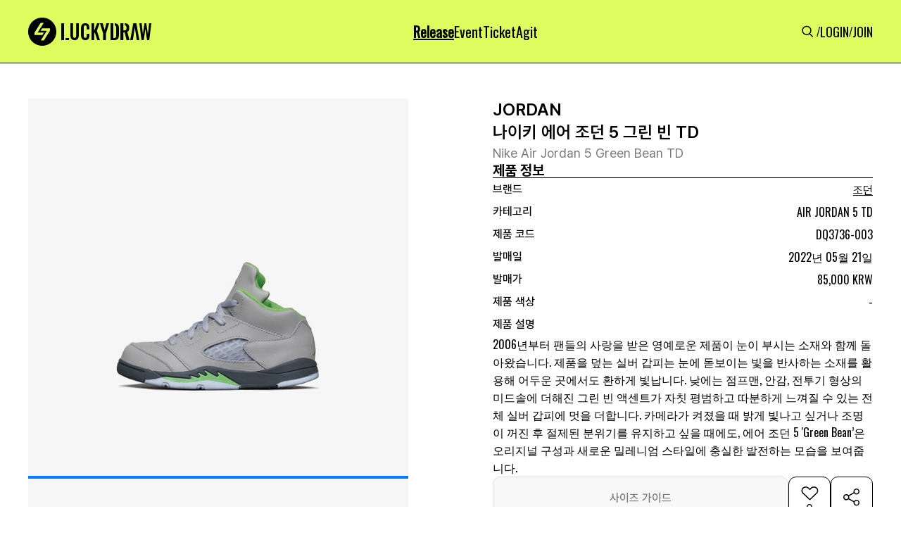

--- FILE ---
content_type: text/html; charset=utf-8
request_url: https://www.luck-d.com/products/1651
body_size: 113093
content:

<!DOCTYPE html>
<html lang="ko">
<head>
    <meta charset="utf-8"/>
    <title>[조던] 나이키 에어 조던 5 그린 빈 TD  - DQ3736-003 - 럭드 (LUCK-D)</title>

    <!-- Meta Tags -->
    <meta http-equiv="X-UA-Compatible" content="IE=edge,chrome=1"/>
    <meta name="viewport" content="width=device-width, initial-scale=1, minimum-scale=1, maximum-scale=1">

    <!-- Semantic META -->
    <meta name="title" content="럭키드로우 | 럭드"/>
    <!-- Facebook META -->
    <meta property="og:site_name" content="럭키드로우 | 럭드"/>
    <meta property="og:type" content="article"/>
    <meta property="og:locale" content="ko_KR"/>
    <meta property="fb:app_id" content="5758976550875999"/>
    <meta name="google-play-app" content="app-id=com.luck_d">

    <link rel="apple-touch-icon" sizes="57x57" href="https://static.luck-d.com/img/icon/luckydraw_57x57.jpeg"/>
    <link rel="apple-touch-icon" sizes="76x76" href="https://static.luck-d.com/img/icon/luckydraw_76x76.jpeg"/>
    <link rel="apple-touch-icon" sizes="120x120" href="https://static.luck-d.com/img/icon/luckydraw_120x120.jpeg"/>
    <link rel="apple-touch-icon" sizes="152x152" href="https://static.luck-d.com/img/icon/luckydraw_152x152.jpeg"/>
    <link rel="apple-touch-icon" sizes="167x167" href="https://static.luck-d.com/img/icon/luckydraw_167x167.jpeg"/>
    <link rel="apple-touch-icon" sizes="180x180" href="https://static.luck-d.com/img/icon/luckydraw_180x180.jpeg"/>

    <link rel="icon" sizes="16x16" href="https://static.luck-d.com/img/icon/luckydraw_16x16.jpeg"/>
    <link rel="icon" sizes="32x32" href="https://static.luck-d.com/img/icon/luckydraw_32x32.jpeg"/>
    <link rel="icon" sizes="128x128" href="https://static.luck-d.com/img/icon/luckydraw_128x128.jpeg"/>
    <link rel="icon" sizes="192x192" href="https://static.luck-d.com/img/icon/luckydraw_192x192.jpeg"/>
    <meta name="msapplication-TileColor" content="#000000">
    <meta name="msapplication-TileImage" content="https://static.luck-d.com/img/icon/ms-icon-144x144.png">

    
    <!-- Facebook META -->
    <meta name="description" content="[조던] 2006년부터 팬들의 사랑을 받은 영예로운 제품이 눈이 부시는 소재와 함께 돌아왔습니다. 제품을 덮는 실버 갑피는 눈에 돋보이는 빛을 반사하는 소재를 활용해 어두운 곳에서도 환하게 빛납니다. 낮에는 점프맨, 안감, 전투기 형상의 미드솔에 더해진 그린 빈 액센트가 자칫 평범하고 따분하게 느껴질 수 있는 전체 실버 갑피에 멋을 더합니다. 카메라가 켜졌을 때 밝게 빛나고 싶거나 조명이 꺼진 후 절제된 분위기를 유지하고 싶을 때에도, 에어 조던 5 &#39;Green Bean’은 오리지널 구성과 새로운 밀레니엄 스타일에 충실한 발전하는 모습을 보여줍니다.
">

    
        <meta name="thumbnail" content="https://static.luck-d.com/product/1651/main_carousel/18531.jpeg" />
    
    <meta property="og:description" content="[조던] 2006년부터 팬들의 사랑을 받은 영예로운 제품이 눈이 부시는 소재와 함께 돌아왔습니다. 제품을 덮는 실버 갑피는 눈에 돋보이는 빛을 반사하는 소재를 활용해 어두운 곳에서도 환하게 빛납니다. 낮에는 점프맨, 안감, 전투기 형상의 미드솔에 더해진 그린 빈 액센트가 자칫 평범하고 따분하게 느껴질 수 있는 전체 실버 갑피에 멋을 더합니다. 카메라가 켜졌을 때 밝게 빛나고 싶거나 조명이 꺼진 후 절제된 분위기를 유지하고 싶을 때에도, 에어 조던 5 &#39;Green Bean’은 오리지널 구성과 새로운 밀레니엄 스타일에 충실한 발전하는 모습을 보여줍니다.
">
    <meta property="og:title" content="나이키 에어 조던 5 그린 빈 TD  - DQ3736-003"/>
    <meta property="og:url" content="https://www.luck-d.com/products/1651"/>

    
        <meta property="og:image" content="https://static.luck-d.com/product/1651/main_carousel/18531.jpeg"/>
    
    <meta property="og:image:alt" content="나이키 에어 조던 5 그린 빈 TD  - DQ3736-003"/>
    <meta property="og:image:width" content="1100">
    <meta property="og:image:height" content="1100">
    <meta property="product:brand" content="조던">
    <meta property="product:availability" content="in stock">
    <meta property="product:condition" content="new">
    <meta property="product:price:amount" content="85000">
    <meta property="product:price:currency" content="KRW">
    <meta property="product:retailer_item_id" content="DQ3736-003">
    <meta property="product:item_group_id" content="288">

    <!-- Twitter META -->
    <meta name="twitter:title" content="나이키 에어 조던 5 그린 빈 TD  - DQ3736-003">
    <meta name="twitter:site" content="럭키드로우"/>
    <meta name="twitter:description" content="[조던] 2006년부터 팬들의 사랑을 받은 영예로운 제품이 눈이 부시는 소재와 함께 돌아왔습니다. 제품을 덮는 실버 갑피는 눈에 돋보이는 빛을 반사하는 소재를 활용해 어두운 곳에서도 환하게 빛납니다. 낮에는 점프맨, 안감, 전투기 형상의 미드솔에 더해진 그린 빈 액센트가 자칫 평범하고 따분하게 느껴질 수 있는 전체 실버 갑피에 멋을 더합니다. 카메라가 켜졌을 때 밝게 빛나고 싶거나 조명이 꺼진 후 절제된 분위기를 유지하고 싶을 때에도, 에어 조던 5 &#39;Green Bean’은 오리지널 구성과 새로운 밀레니엄 스타일에 충실한 발전하는 모습을 보여줍니다.
">
    <meta name="twitter:url" content="https://www.luck-d.com/products/1651"/>

    
        <meta name="twitter:image" content="https://static.luck-d.com/product/1651/main_carousel/18531.jpeg">
    

    
        <script async src="https://pagead2.googlesyndication.com/pagead/js/adsbygoogle.js?client=ca-pub-2000399993178851" crossorigin="anonymous"></script>
    
    <script type="application/ld+json">
    [
        {
            "@context": "https://schema.org",
            "@type": "Organization",
            "name": "럭키드로우",
            "url": "https://www.luck-d.com",
            "logo": "https://static.luck-d.com/img/thumb.jpg",
            "sameAs": [
                "https://www.instagram.com/luckydraw_kr",
                "https://www.facebook.com/LuckyDrawKr",
                "https://www.youtube.com/channel/UC9lR9C4eCB4Mm-EdxrJasHQ",
                "https://play.google.com/store/apps/details?id=com.luck_d",
                "https://apps.apple.com/kr/app/id1563608909"
            ]
        },
        {
          "@context": "https://schema.org",
          "@type": "Article",
          "headline": "나이키 에어 조던 5 그린 빈 TD - 럭드 (LUCK-D)",
          "image": "https://static.luck-d.com/product/1651/thumb_1653059679608.jpg",
          "datePublished": "2023-07-24",
          "author": {
            "@type": "Person",
            "name": "럭키드로우"
          }
        },
        {
            "@context": "https://schema.org",
            "@type": "BreadcrumbList",
            "itemListElement": [
                {
                    "@type": "ListItem",
                    "position": 1,
                    "item": {
                        "@id": "https://www.luck-d.com/",
                        "name": "럭키드로우"
                    }
                },
                {
                    "@type": "ListItem",
                    "position": 2,
                    "item": {
                        "@id": "https://www.luck-d.com/release/",
                        "name": "발매정보"
                    }
                },
                {
                    "@type": "ListItem",
                    "position": 3,
                    "item": {
                        "@id": "https://www.luck-d.com/brand/288",
                        "name": "조던"
                    }
                }
            ]
        },
        {
            "@context": "https://schema.org",
            "@type": "Product",
            "productID": "DQ3736-003",
            "name": "나이키 에어 조던 5 그린 빈 TD - DQ3736-003",
            "image": ["https://static.luck-d.com/product/1651/main_carousel/18531.jpeg"],
            "description": "전세계에서 발매되는 나이키 에어 조던 5 그린 빈 TD (DQ3736-003) 제품의 모든 정보를 한눈에 확인해보세요!",
            "sku": "DQ3736-003",
            "brand": {
                "@type": "Brand",
                "name": "JORDAN"
            },
                "aggregateRating": {
                "@type": "AggregateRating",
                "ratingValue": "5",
                "reviewCount": "1"
            },
            "offers": [{
                "@type": "Offer",
                "offerCount": "1",
                "price": "85000",
                "priceCurrency": "KRW",
                "itemCondition":"https://schema.org/NewCondition",
                "availability":"https://schema.org/InStock",
                "lowPrice": "85000",
                "highPrice":null,
                "url": "https://www.luck-d.com/products/1651"
            }],
            "additionalProperty": [{
                "@type": "PropertyValue",
                "propertyID": "item_group_id",
                "value": "288"
            }]
        }
    ]
    </script>


    <meta name="google-site-verification" content="epCTck4eDhs5ucThFa70mAaoP67-FHJEwLHg1l5GYIw"/>
    <meta name="naver-site-verification" content="8387d9e19fc7ae4886f27174037e22ad55856729"/>

    <!-- Global site tag (gtag.js) - Google Analytics -->
    <script async src="https://www.googletagmanager.com/gtag/js?id=G-3YCN5ZP25S"></script>
    <script>
        window.dataLayer = window.dataLayer || [];
        function gtag(){dataLayer.push(arguments);}
        gtag('js', new Date());

        gtag('config', 'G-3YCN5ZP25S');
    </script>

    <!-- Global site tag - Naver analytics -->
    <script type="text/javascript" src="//wcs.naver.net/wcslog.js"></script>
    <script type="text/javascript">
        if (!wcs_add) var wcs_add = {};
        wcs_add["wa"] = "4c58a1a589c1f0";
        wcs_do();
    </script>

    <!-- Google G-Suite -->
    <meta name="google-site-verification" content="xSWwk2J-R5RahnIMzGMYjnzoAAE76It-tAiGjW4ESQc"/>
    <span itemscope="" itemtype="http://schema.org/Organization">
        <link itemprop="url" href="https://www.luck-d.com">
        <a itemprop="sameAs" href="https://www.instagram.com/luckydraw_kr"></a>
        <a itemprop="sameAs" href="https://www.facebook.com/LuckyDrawKr"></a>
        <a itemprop="sameAs" href="https://www.youtube.com/channel/UC9lR9C4eCB4Mm-EdxrJasHQ"></a>
        <a itemprop="sameAs" href="https://play.google.com/store/apps/details?id=com.luck_d"></a>
        <a itemprop="sameAs" href="https://apps.apple.com/kr/app/id1563608909"></a>
    </span>
    <link rel="stylesheet" href="https://static.luck-d.com/css/badge.css?1768848581"/>
    <link rel="stylesheet" href="https://static.luck-d.com/css/main.css?1768848581"/>
    <link rel="stylesheet" href="https://static.luck-d.com/css/base.css?1768848581"/>
    <link rel="stylesheet" href="https://static.luck-d.com/css/header.css?1768848581"/>
    <link rel="stylesheet" href="https://static.luck-d.com/css/footer.css?1768848581"/>
    <link rel="stylesheet" href="https://static.luck-d.com/css/footer_navigation.css?1768848581"/>
    <link rel="stylesheet" href="https://static.luck-d.com/css/term_and_policy.css?1768848581"/>
    <link rel="stylesheet" href="https://static.luck-d.com/css/swiper.css?1768848581"/>
    <link rel="stylesheet" href="https://fonts.googleapis.com/css?family=Oswald&display=swap">

    <script src="https://static.luck-d.com/js/bootstrap.bundle.js"></script>
    <script src="https://static.luck-d.com/js/jquery.min.js"></script>
    <script src="https://static.luck-d.com/js/base.js?1768848581"></script>

    
    <link rel="stylesheet" href="https://static.luck-d.com/css/web/release_raffle_detail.css?1768848581"/>
    <link rel="stylesheet" href="https://cdn.jsdelivr.net/npm/swiper@9/swiper-bundle.min.css" />
    <link rel="stylesheet" href="https://static.luck-d.com/css/web/ad_sense.css?1768848581"/>
    <link rel="stylesheet" href="https://static.luck-d.com/css/web/adfit_v2.css?1768848581"/>
    <link rel="stylesheet" href="https://static.luck-d.com/css/web/teads.css?1768848581"/>
    <link rel="stylesheet" href="https://static.luck-d.com/css/web/banner.css?1768848581"/>
    <link rel="stylesheet" href="https://static.luck-d.com/css/web/comment/comment.css?1768848581"/>

    
    <script>
        window.fbAsyncInit = function() {
            FB.init({
                appId      : '997086829157517',
                xfbml      : true,
                version    : 'v22.0'
            });
            FB.AppEvents.logPageView();
        };

        (function(d, s, id){
            var js, fjs = d.getElementsByTagName(s)[0];
            if (d.getElementById(id)) {return;}
            js = d.createElement(s); js.id = id;
            js.src = "https://connect.facebook.net/en_US/sdk.js";
            fjs.parentNode.insertBefore(js, fjs);
        }(document, 'script', 'facebook-jssdk'));
    </script>
    <script>
        window.fbAsyncInit = function () {
            FB.init({
                appId: '981749865562101',
                xfbml: true,
                version: 'v17.0'
            });
            FB.AppEvents.logPageView();
        };

        (function (d, s, id) {
            var js, fjs = d.getElementsByTagName(s)[0];
            if (d.getElementById(id)) {
                return;
            }
            js = d.createElement(s);
            js.id = id;
            js.src = "https://connect.facebook.net/en_US/sdk.js";
            fjs.parentNode.insertBefore(js, fjs);
        }(document, 'script', 'facebook-jssdk'));
    </script>
    <script>
        window.fbAsyncInit = function() {
            FB.init({
                appId      : '1798444597392413',
                xfbml      : true,
                version    : 'v22.0'
            });
            FB.AppEvents.logPageView();
        };

        (function(d, s, id){
            var js, fjs = d.getElementsByTagName(s)[0];
            if (d.getElementById(id)) {return;}
            js = d.createElement(s); js.id = id;
            js.src = "https://connect.facebook.net/en_US/sdk.js";
            fjs.parentNode.insertBefore(js, fjs);
        }(document, 'script', 'facebook-jssdk'));
    </script>
    <script>
        !function (f, b, e, v, n, t, s) {
            if (f.fbq) return;
            n = f.fbq = function () {
                n.callMethod ?
                    n.callMethod.apply(n, arguments) : n.queue.push(arguments)
            };
            if (!f._fbq) f._fbq = n;
            n.push = n;
            n.loaded = !0;
            n.version = '2.0';
            n.queue = [];
            t = b.createElement(e);
            t.async = !0;
            t.src = v;
            s = b.getElementsByTagName(e)[0];
            s.parentNode.insertBefore(t, s)
        }(window, document, 'script',
            'https://connect.facebook.net/en_US/fbevents.js');
        fbq('init', '5758976550875999');
        fbq('track', 'PageView');
    </script>
    <!-- End Meta Pixel Code -->
</head>
<body>
<noscript>
    <img height="1" width="1" style="display:none"
               src="https://www.facebook.com/tr?id=5758976550875999&ev=PageView&noscript=1"/>
</noscript>
<!-- Google Tag Manager (noscript) -->
<noscript>
    <iframe src="https://www.googletagmanager.com/ns.html?id=GTM-WKNMM75"
            height="0" width="0" style="display:none;visibility:hidden"></iframe>
</noscript>
<!-- End Google Tag Manager (noscript) -->


    <script type="text/javascript">
        $(document).ready(function () {

        })
    </script>

<header id="header" style="transform: translateY(0px);">
    <div class="header_top">
        <div class="header_top__content">
            <div class="header_left">
                <a href="/">
                    <div style="width: 175px; min-width: 175px; height: 40px; min-height: 40px;" class="header_logo">
                        <img alt="logo" fetchpriority="low" decoding="async"  class=""
                             style="position:absolute;height:100%;width:100%;left:0;top:0;right:0;bottom:0;object-fit:cover;color:transparent"
                             src="https://static.luck-d.com/web/common/icons/common/logo.svg">
                    </div>
                </a>
            </div>
            <ul class="header_center">
                <li class="header_menus__item"><a href="/release">
                    <div class="header_menus__item_title active">Release</div>
                </a></li>
                <li class="header_menus__item"><a href="/event">
                    <div class="header_menus__item_title">Event</div>
                </a></li>
                <li class="header_menus__item"><a href="/ticket">
                    <div class="header_menus__item_title">Ticket</div>
                </a></li>
                <li class="header_menus__item"><a href="/agit">
                    <div class="header_menus__item_title">Agit</div>
                </a></li>
                
            </ul>
            <ul class="header_right">
                <li><a href="/search">
                    <div class="header_menus_search"
                         style="width: 24px; min-width: 24px; height: 24px; min-height: 24px;"><img
                            alt="Search" fetchpriority="low" decoding="async"  class=""
                            src="https://static.luck-d.com/web/common/icons/common/icon_search.svg"
                            style="position: absolute; height: 100%; width: 100%; inset: 0px; object-fit: cover; color: transparent;">
                    </div>
                </a></li>
                
                /
                <li><a href="/login"><span size="18" class="header_menus_user">LOGIN</span></a></li>
                /
                <li><a href="/join"><span size="18" class="header_menus_user">JOIN</span></a></li>
                
            </ul>
        </div>
        <div class="header_top__content_mobile">
            <ul class="header_left">
                <a href="/search">
                    <div class="image_wrapper" style="width: 24px; min-width: 24px; height: 24px; min-height: 24px;">
                        <img alt="Search" fetchpriority="low" decoding="async"  class=""
                             src="https://static.luck-d.com/web/common/icons/common/icon_search.svg"
                             style="position: absolute; height: 100%; width: 100%; inset: 0px; object-fit: cover; color: transparent;">
                    </div>
                </a>
            </ul>
            <div class="header_center">
                <a href="/">
                    <div style="width: 124px; min-width: 124px; height: 28px; min-height: 28px;"
                         class="image_wrapper">
                        <img alt="logo" fetchpriority="low" decoding="async"
                            style="position:absolute;height:100%;width:100%;left:0;top:0;right:0;bottom:0;object-fit:cover;color:transparent"
                            src="https://static.luck-d.com/web/common/icons/common/logo.svg">
                    </div>
                </a>
            </div>
            <ul class="header_right" style="width:28px;"></ul>
        </div>
    </div>
</header>
<main class="main_container">
    
    <div id="content" style="width:100%">
        <div class="release_product_container" style="flex-grow: 1;">
            <div class="product_detail_container">
                <div class="product_detail__left">
                    <div class="product_detail__left_img_box">
                        <div class="product_detail__left_img">
                            <div class="swiper productImageSwiper">
                                <div class="swiper-wrapper">
                                    
                                        
                                            <div class="swiper-slide" style="background-color: #f6f6f6;">
                                                <img fetchpriority="high" style="width:100%;" src="https://static.luck-d.com/product/1651/main_carousel/18531.jpeg" alt="나이키 에어 조던 5 그린 빈 TD DQ3736-003"/>
                                            </div>
                                        
                                            <div class="swiper-slide" style="background-color: #f6f6f6;">
                                                <img fetchpriority="high" style="width:100%;" src="https://static.luck-d.com/product/1651/main_carousel/18532.jpeg" alt="나이키 에어 조던 5 그린 빈 TD DQ3736-003"/>
                                            </div>
                                        
                                    
                                    
                                </div>
                                <div class="swiper-pagination"></div>
                            </div>
                        </div>
                    </div>
                    <div class="adfit_300_250_layer">
                        <div class="adfit_320_250_wrap" style="max-width:540px;">
                            <ins class="kakao_ad_area" style="display:none;"
                                 data-ad-unit = "DAN-gQ7JBo7ARVC28q6a"
                                 data-ad-width = "300"
                                 data-ad-height = "250"></ins>
                        </div>
                        <div class="adfit_horizon_320_wrap" style="max-width:729px;background-color: #F6F6F6;">
                            <ins class="kakao_ad_area" style="display:none;"
                                 data-ad-unit    = "DAN-RhlEQakaC9L7jyxh"
                                 data-ad-width   = "320"
                                 data-ad-height  = "100"></ins>
                        </div>
                    </div>
                </div>
                <div class="product_detail__right">
                    <div class="product_detail__right_top">
                        <div class="product_detail__right_top_top">
                            <div class="product_detail__right_top_box">
                                <div class="product_detail__right_top_contents">
                                    <div class="product_detail__right_top_contents_title">
                                        <span size="24">JORDAN
                                        </span>
                                        <h1 size="24">나이키 에어 조던 5 그린 빈 TD</h1></div>
                                    <div class="product_detail__right_top_contents_sub_title">
                                        <span size="18">Nike Air Jordan 5 Green Bean TD</span>
                                    </div>
                                </div>
                            </div>
                            <div class="product_detail__right_top_middle">
                                <div class="product_detail__right_top_middle_info_box">
                                    <span size="20" class="info_box_title">제품 정보</span>
                                    <div class="product_detail__right_top_middle_info_line"></div>
                                    <div class="product_detail__right_top_middle_infos">
                                        <div class="product_detail__right_top_middle_info">
                                            <span size="16" style="min-width:80px" class="product_info_title">브랜드</span>
                                        <span>
                                            <span size="16" style="cursor:pointer" class="product_info_content brand_name">
                                                <a href="/brand/288" style="text-decoration: none; color: inherit;">조던</a>
                                            </span>
                                            
                                        </span>
                                        </div>
                                        <div class="product_detail__right_top_middle_info">
                                            <span size="16" style="min-width:80px" class="product_info_title">카테고리</span>
                                            <span size="16" class="product_info_content">AIR JORDAN 5 TD</span>
                                        </div>
                                        <div class="product_detail__right_top_middle_info">
                                            <span size="16" style="min-width:80px" class="product_info_title">제품 코드</span>
                                            <div class="product_detail__right_top_middle_info_copy">
                                                <span size="16"  class="product_info_content">DQ3736-003</span>






                                            </div>
                                        </div>
                                        <div class="product_detail__right_top_middle_info">
                                            <span size="16" style="min-width:80px" class="product_info_title">발매일</span>
                                            <span  size="16" class="product_info_content">
                                                
                                                    2022년 05월 21일
                                                
                                            </span>
                                        </div>
                                        <div class="product_detail__right_top_middle_info">
                                            <span size="16" style="min-width:80px" class="product_info_title">발매가</span>
                                            <span size="16" class="product_info_content">85,000 KRW</span>
                                        </div>
                                        <div class="product_detail__right_top_middle_info">
                                            <span size="16" style="min-width:80px" class="product_info_title">제품 색상</span>
                                            <span size="16" style="line-height:normal" class="product_info_content">-</span>
                                        </div>
                                        
                                            <div class="product_detail__right_top_middle_info" style="flex-direction:column;justify-content:flex-start">
                                                <div style="width:100%">
                                                    <span size="16" style="min-width:80px" class="product_info_title">제품 설명</span>
                                                </div>
                                                <div class="product_detail__right_top_middle_info" style="width:100%">
                                                    <span size="16" style="line-height:normal" class="product_info_content">2006년부터 팬들의 사랑을 받은 영예로운 제품이 눈이 부시는 소재와 함께 돌아왔습니다. 제품을 덮는 실버 갑피는 눈에 돋보이는 빛을 반사하는 소재를 활용해 어두운 곳에서도 환하게 빛납니다. 낮에는 점프맨, 안감, 전투기 형상의 미드솔에 더해진 그린 빈 액센트가 자칫 평범하고 따분하게 느껴질 수 있는 전체 실버 갑피에 멋을 더합니다. 카메라가 켜졌을 때 밝게 빛나고 싶거나 조명이 꺼진 후 절제된 분위기를 유지하고 싶을 때에도, 에어 조던 5 &#39;Green Bean’은 오리지널 구성과 새로운 밀레니엄 스타일에 충실한 발전하는 모습을 보여줍니다.<br></span>
                                                </div>
                                            </div>
                                        
                                    </div>
                                </div>
                                <div class="product_detail__right_top_middle_button_group">
                                    
                                        <button type="secondary" disabled="disabled" style="height: 60px;" class="size_guide_disabled_btn">
                                    
                                        <span>사이즈 가이드</span>
                                    </button>
                                    <button>
                                        <div class="heart_box">
                                            <div style="cursor: pointer; width: 32px; min-width: 32px; height: 32px; min-height: 32px;" class="image_wrapper">
                                                <img alt="icon_heart_box_60" fetchpriority="low" decoding="async"
                                                      class=""
                                                     style="position:absolute;height:100%;width:100%;left:0;top:0;right:0;bottom:0;object-fit:cover;color:transparent"
                                                     
                                                        src="https://static.luck-d.com/web/common/icons/button/icon_heart_box.svg">
                                                     
                                            </div>
                                            <div class="total_likes">0</div>
                                        </div>
                                    </button>
                                    <button class="share_box">
                                        <div style="cursor: pointer; width: 60px; min-width: 60px; height: 60px; min-height: 60px;" class="image_wrapper">
                                            <img alt="icon_share_box_60" fetchpriority="low" decoding="async"
                                                  class=""
                                                 style="position:absolute;height:100%;width:100%;left:0;top:0;right:0;bottom:0;object-fit:cover;color:transparent"
                                                 src="https://static.luck-d.com/web/common/icons/button/icon_share_box_60.svg">
                                        </div>
                                    </button>
                                </div>
                            </div>
                        </div>
                        
                            <div class="product_detail__right_top_bottom">
                                <div style="border-bottom:0;padding-bottom:0;" class="similar_product_layer">
                                    <div class="product_items_title">
                                        <span size="20" class="">비슷한 상품</span>
                                    </div>
                                    <div class="product_items" style="column-gap:10px;grid-template-rows:1fr;grid-template-columns:repeat(4, 1fr);overflow:auto">
                                        
                                            <a href="/products/42680" style="text-decoration: none; color: inherit;">
                                                <div style="min-width:125px" class="similar_product_item">
                                                    <div class="similar_product_item_layer">
                                                        <div style="cursor:pointer;border-radius:10px" class="image_wrapper">
                                                            <img alt="similarProductInfo" fetchpriority="low" decoding="async"
                                                                 class=""
                                                                style="position:absolute;height:100%;width:100%;left:0;top:0;right:0;bottom:0;object-fit:cover;color:transparent;border-radius:10px"
                                                                sizes="100%"
                                                                src="https://static.luck-d.com/product/42680/thumb_mob_NIKE_AIR_JORDAN_5_SAIL_TD_FQ3684100_1712557581046.webp"/>
                                                        </div>
                                                    </div>
                                                </div>
                                            </a>
                                        
                                            <a href="/products/8355" style="text-decoration: none; color: inherit;">
                                                <div style="min-width:125px" class="similar_product_item">
                                                    <div class="similar_product_item_layer">
                                                        <div style="cursor:pointer;border-radius:10px" class="image_wrapper">
                                                            <img alt="similarProductInfo" fetchpriority="low" decoding="async"
                                                                 class=""
                                                                style="position:absolute;height:100%;width:100%;left:0;top:0;right:0;bottom:0;object-fit:cover;color:transparent;border-radius:10px"
                                                                sizes="100%"
                                                                src="https://static.luck-d.com/product/8355/thumb_mob_A_MA_MANIRE_X_NIKE_AIR_JORDAN_5_DAWN_TD_FZ3357004_1699335466797.webp"/>
                                                        </div>
                                                    </div>
                                                </div>
                                            </a>
                                        
                                            <a href="/products/7976" style="text-decoration: none; color: inherit;">
                                                <div style="min-width:125px" class="similar_product_item">
                                                    <div class="similar_product_item_layer">
                                                        <div style="cursor:pointer;border-radius:10px" class="image_wrapper">
                                                            <img alt="similarProductInfo" fetchpriority="low" decoding="async"
                                                                 class=""
                                                                style="position:absolute;height:100%;width:100%;left:0;top:0;right:0;bottom:0;object-fit:cover;color:transparent;border-radius:10px"
                                                                sizes="100%"
                                                                src="https://static.luck-d.com/product/7976/thumb_mob_NIKE_AIR_JORDAN_5_PLAID_TD_FD4813008_1697547357387.webp"/>
                                                        </div>
                                                    </div>
                                                </div>
                                            </a>
                                        
                                            <a href="/products/3991" style="text-decoration: none; color: inherit;">
                                                <div style="min-width:125px" class="similar_product_item">
                                                    <div class="similar_product_item_layer">
                                                        <div style="cursor:pointer;border-radius:10px" class="image_wrapper">
                                                            <img alt="similarProductInfo" fetchpriority="low" decoding="async"
                                                                 class=""
                                                                style="position:absolute;height:100%;width:100%;left:0;top:0;right:0;bottom:0;object-fit:cover;color:transparent;border-radius:10px"
                                                                sizes="100%"
                                                                src="https://static.luck-d.com/product/3991/thumb_mob_NIKE_AIR_JORDAN_5_AQUA_TD_440890047_1673598402554.jpg"/>
                                                        </div>
                                                    </div>
                                                </div>
                                            </a>
                                        
                                    </div>
                                </div>
                            </div>
                        
                    </div>
                    <div class="product_detail__right_bottom">
                        <div class="product_detail__right_top_bottom_trades_container">
                            <span size="20" class="sc-eDnVMP kGKfQY">거래소 시세 확인</span>
                            <div class="product_detail__right_top_bottom_trades">
                                <div style="width:80px;min-width:80px;height:80px;min-height:80px;border-radius:50%;cursor:pointer"
                                        
                                            data-url="https://soldout.onelink.me/Zjgs?af_xp=custom&amp;pid=partnership_luckydraw&amp;c=release&amp;af_dp=msoldoutapp%3a%2f%2f&amp;deep_link_value=msoldoutapp%3a%2f%2fwebview%2ftype%3d1%26style%3d2%26header%3d0%26url%3dhttps%253a%252f%252fsvc.soldout.co.kr%252ftrade%252fproduct%252f28694&amp;af_web_dp=https%3a%2f%2fsvc.soldout.co.kr%2ftrade%2fproduct%2f28694"
                                        
                                        data-platform="SOLDOUT"
                                     class="trade_platform_layer">
                                    <div style="border-radius:50%" class="image_wrapper">
                                        <img alt="img"
                                             fetchpriority="low"
                                             decoding="async"

                                             class=""
                                             style="position:absolute;height:100%;width:100%;left:0;top:0;right:0;bottom:0;object-fit:fill;color:transparent;border-radius:50%"
                                             sizes="100%"
                                             src="https://static.luck-d.com/web/common/tradeplatform/soldout.webp">
                                    </div>
                                </div>
                                <div style="width:80px;min-width:80px;height:80px;min-height:80px;border-radius:50%;cursor:pointer"
                                        
                                            data-url="https://kream.co.kr/products/61502"
                                        
                                     data-platform="KREAM"
                                     class="trade_platform_layer">
                                    <div style="border-radius:50%" class="image_wrapper">
                                        <img alt="img"
                                             fetchpriority="low"
                                             decoding="async"

                                             class=""
                                             style="position:absolute;height:100%;width:100%;left:0;top:0;right:0;bottom:0;object-fit:fill;color:transparent;border-radius:50%"
                                             sizes="100%"
                                             src="https://static.luck-d.com/web/common/tradeplatform/kream.webp">
                                    </div>
                                </div>
                            </div>
                        </div>
                    </div>
                </div>
            </div>
            
                
                    <div class="random_banner_container" style="margin-top:20px;">
                        <div class="random_banner">
                            
                                <img src="https://static.luck-d.com/banner/495/banner_1768375048717.webp" onclick="go_banner_url('https://click.linkprice.com/click.php?m=crocskr&amp;a=A100681350&amp;l=9999&amp;l_cd1=3&amp;l_cd2=q&amp;tu=https%3A%2F%2Fwww.crocs.co.kr%2Fpromotion%2Fpromotion-lp.html', '495')" alt="광고 배너">
                            
                        </div>
                    </div>
                
            
            
                
                <div class="release__container default_layout">
                    <div class="children">
                        <div style="border-bottom:1px solid #DDDDDD" class="release_list__container">
                            <div class="product_items_title"><span size="24">온/오프라인 발매정보</span>
                            </div>
                            <div class="product_items no-data" style="grid-template-columns: repeat(2, 1fr);">
                                <div>
                                    <div style="width: 48px; min-width: 48px; height: 48px; min-height: 48px;" class="image_wrapper">
                                        <img alt="img" fetchpriority="low" decoding="async"
                                              class=""
                                             style="position:absolute;height:100%;width:100%;left:0;top:0;right:0;bottom:0;object-fit:cover;color:transparent"
                                             src="https://static.luck-d.com/web/common/icons/button/icon_warning_48.svg">
                                    </div>
                                    <span size="14">현재 진행중인 발매<!-- --> 정보가 없습니다.</span></div>
                            </div>
                        </div>
                    </div>
                </div>
            
            
            
                <div class="brand_rel__container default_layout">
                    <div class="children">
                        <div class="brand_rel_list__container" style="border-bottom: 1px solid rgb(221, 221, 221);">
                            <div class="product_items_title">
                                <span size="24">조던 다른 제품</span>
                                <a class="more_view text-icon-button-type__1" href="/brand/288">
                                    <span size="14">더보기</span>
                                    <div class="image_wrapper"
                                         style="width: 24px; min-width: 24px; height: 24px; min-height: 24px;">
                                        <img alt="img" fetchpriority="low" decoding="async"  class=""
                                             src="https://static.luck-d.com/web/common/icons/button/icon_more_arrow_24.svg"
                                             style="position: absolute; height: 100%; width: 100%; inset: 0px; object-fit: cover; color: transparent;">
                                    </div>
                                </a>
                            </div>
                            <div class="product_items" style="grid-template-rows: 1fr; grid-template-columns: repeat(4, 1fr); display: grid; overflow: auto;">
                                
                                    <a href="/products/5025" style="text-decoration: none; color: inherit;">
                                        <div type="badge" class="brand_rel__container_items__badge">
                                            <div class="image_card__top">
                                                <div class="image_card__top_img" >
                                                    <div class="image_wrapper">
                                                        <img alt="image_card__top_img" fetchpriority="low" decoding="async"
                                                              class="" sizes="100%"
                                                             src="https://static.luck-d.com/product/5025/thumb_mob_NIKE_JORDAN_WHY_NOT_6_BLACK_GOLD_DO7189071_1679798816780.png"
                                                             style="position: absolute; height: 100%; width: 100%; inset: 0px; object-fit: cover; color: transparent;">
                                                    </div>
                                                </div>
                                            </div>
                                            <div class="image_card__contents">
                                                <div class="image_card__contents_title"><span>JORDAN</span>
                                                </div>
                                                <div class="image_card__contents_content"><span>나이키 조던 와이 낫 .6 블랙 골드</span>
                                                </div>
                                            </div>
                                        </div>
                                    </a>
                                
                                    <a href="/products/55690" style="text-decoration: none; color: inherit;">
                                        <div type="badge" class="brand_rel__container_items__badge">
                                            <div class="image_card__top">
                                                <div class="image_card__top_img" >
                                                    <div class="image_wrapper">
                                                        <img alt="image_card__top_img" fetchpriority="low" decoding="async"
                                                              class="" sizes="100%"
                                                             src="https://static.luck-d.com/product/55690/thumb_mob_NIKE_AIR_JORDAN_1_LOW_OG_LUNAR_NEW_YEAR_PHOTON_DUST_HF3144100_1734745907258.webp"
                                                             style="position: absolute; height: 100%; width: 100%; inset: 0px; object-fit: cover; color: transparent;">
                                                    </div>
                                                </div>
                                            </div>
                                            <div class="image_card__contents">
                                                <div class="image_card__contents_title"><span>JORDAN</span>
                                                </div>
                                                <div class="image_card__contents_content"><span>나이키 에어 조던 1 로우 OG 루나 뉴 이어 포톤 더스트</span>
                                                </div>
                                            </div>
                                        </div>
                                    </a>
                                
                                    <a href="/products/6912" style="text-decoration: none; color: inherit;">
                                        <div type="badge" class="brand_rel__container_items__badge">
                                            <div class="image_card__top">
                                                <div class="image_card__top_img" >
                                                    <div class="image_wrapper">
                                                        <img alt="image_card__top_img" fetchpriority="low" decoding="async"
                                                              class="" sizes="100%"
                                                             src="https://static.luck-d.com/product/6912/thumb_mob_NIKE_AIR_JORDAN_1_ELEVATE_HIGH_SKY_J_FRENCH_BLUE_WMNS_DN3253401_1690939335442.webp"
                                                             style="position: absolute; height: 100%; width: 100%; inset: 0px; object-fit: cover; color: transparent;">
                                                    </div>
                                                </div>
                                            </div>
                                            <div class="image_card__contents">
                                                <div class="image_card__contents_title"><span>JORDAN</span>
                                                </div>
                                                <div class="image_card__contents_content"><span>나이키 에어 조던 1 엘레베이트 하이 스카이 J 프렌치 블루 우먼스</span>
                                                </div>
                                            </div>
                                        </div>
                                    </a>
                                
                                    <a href="/products/29581" style="text-decoration: none; color: inherit;">
                                        <div type="badge" class="brand_rel__container_items__badge">
                                            <div class="image_card__top">
                                                <div class="image_card__top_img" >
                                                    <div class="image_wrapper">
                                                        <img alt="image_card__top_img" fetchpriority="low" decoding="async"
                                                              class="" sizes="100%"
                                                             src="https://static.luck-d.com/product/29581/thumb_0914030301185258.png"
                                                             style="position: absolute; height: 100%; width: 100%; inset: 0px; object-fit: cover; color: transparent;">
                                                    </div>
                                                </div>
                                            </div>
                                            <div class="image_card__contents">
                                                <div class="image_card__contents_title"><span>JORDAN</span>
                                                </div>
                                                <div class="image_card__contents_content"><span>조던 3 x 아 마 마니에르 레트로 SP PS</span>
                                                </div>
                                            </div>
                                        </div>
                                    </a>
                                
                            </div>
                        </div>
                    </div>
                </div>
            
            
            
<div class="comment_container default_layout">
    <div class="children">
        <div class="comment_layer">
            <div class="top__content"><span size="20" id="comment_total_count">댓글 1개</span></div>
            <div class="comment__content">
                <div class="comment__content_body">
                    <div class="comment__contents">
                        
                            <div class="comment__content_layer" id="comment_layer_45322">
                                <div type="comment" class="comment_view_layer">
                                    <div class="left_content">
                                        <div class="left_content_userInfo">
                                            <div class="comment_user_profile" style="width: 40px; min-width: 40px; height: 40px; min-height: 40px; border-radius: 50%; cursor: pointer;">
                                                <div class="image_wrapper" style="border-radius: 50%;">
                                                    <img alt="img" fetchpriority="low"
                                                         decoding="async"
                                                         class=""
                                                         sizes="100%"
                                                         src="https://static.luck-d.com/user/default_profile.png"
                                                         style="position: absolute; height: 100%; width: 100%; inset: 0px; object-fit: fill; color: transparent; border-radius: 50%;">
                                                </div>
                                            </div>
                                            <div class="left_content_userInfo_content">
                                                <span size="16" class="comment_user_username">nikepro</span>
                                                <span size="14" class="comment_created">2022-09-12 12:26:35</span>
                                            </div>
                                        </div>
                                        <div class="left_content__contents_container">
                                            <div class="left_content__content">
                                                
                                                    <div class="comment_container">1등!<br></div>
                                                    <div type="comment" class="comment_update_layer" style="height: 90px; width: 100%; display: none;">
                                                        <textarea class="comment_update_input" placeholder="" maxlength="400">1등!
</textarea>
                                                        <div class="comment_update_btn_layer">
                                                            <div class="comment_update_btn_box">
                                                                <span size="14" class="comment_update" data-id="45322">수정</span>
                                                            </div>
                                                        </div>
                                                    </div>
                                                
                                            </div>

                                            
                                                <div class="chat__items">
                                                    <div class="chat_icon">
                                                        <div class="image_wrapper" style="width: 24px; min-width: 24px; height: 24px; min-height: 24px;">
                                                            <img alt="icon_chat_32" fetchpriority="low" decoding="async"
                                                                  class=""
                                                                 src="https://static.luck-d.com/web/common/icons/button/icon_chat_32.svg"
                                                                 style="position: absolute; height: 100%; width: 100%; inset: 0px; object-fit: cover; color: transparent;">
                                                        </div>
                                                        <span size="14">답글 달기</span>
                                                    </div>
                                                    
                                                </div>
                                            
                                            
                                                <div type="comment" class="comment_reply_layer" style="height: 90px; width: 100%;display: none;">
                                                    <textarea class="comment_reply_input_text" placeholder="" maxlength="400"></textarea>
                                                    <div class="comment_reply_btn_layer">
                                                        <div class="comment_reply_btn_box">
                                                            <span size="14" class="comment_reply_input" data-id="45322" data-target="257161">등록</span>
                                                        </div>
                                                    </div>
                                                </div>
                                            
                                        </div>
                                    </div>
                                    
                                        <div class="right_content" id="comment_heart_45322">
                                            <div class="heart_icon comment_heart" data-id="45322">
                                                <div class="image_wrapper" style="cursor: pointer; width: 32px; min-width: 32px; height: 32px; min-height: 32px;">
                                                    <img alt="icon_heart_32" fetchpriority="low" decoding="async"
                                                          class=""
                                                            
                                                                src="https://static.luck-d.com/web/common/icons/button/icon_heart_32.svg"
                                                            
                                                         style="position: absolute; height: 100%; width: 100%; inset: 0px; object-fit: cover; color: transparent;">
                                                </div>
                                                <span size="10" class="heart_total_count">0</span>
                                            </div>
                                        </div>
                                    
                                </div>
                            
                            </div>
                        
                    </div>
                    
                    <div class="comment_post">
                        <div class="comment_user_profile" style="width: 40px; min-width: 40px; height: 40px; min-height: 40px; border-radius: 50%; cursor: pointer;">
                            <div class="image_wrapper" style="border-radius: 50%;">
                                <img alt="img" fetchpriority="low"
                                     decoding="async"
                                      class=""
                                     sizes="100%"
                                     
                                        src="https://static.luck-d.com/web/common/icons/common/no_profile_img.svg"
                                     
                                     style="position: absolute; height: 100%; width: 100%; inset: 0px; object-fit: fill; color: transparent; border-radius: 50%;">
                            </div>
                        </div>
                        <div class="input_box">
                            <div type="comment" class="comment_insert_layer">
                                <textarea placeholder="댓글 남기기" name="comment" class="comment_input_text" id="comment_input_text" maxlength="400"></textarea>
                                <div class="comment_input">
                                    <div class="input_btn"><span size="14">등록</span>
                                    </div>
                                </div>
                            </div>
                        </div>
                    </div>
                </div>
            </div>
        </div>
    </div>
</div>
<script type="text/javascript">
    let comment_processing = false;
    let comment_page_no = 2;
    let comment_is_more = true;

    $(document).ready(function() {

        
            $('.comment_input_text').on('focus', function () {
                alert('로그인 필요한 서비스입니다.')
                window.location.href='/login/';
                return;
            });
            $('.comment_heart,.comment_input,.chat_icon').on('click', function () {
                alert('로그인 필요한 서비스입니다.')
                window.location.href='/login/';
                return;
            });
        

        select_more_comment();
    });

    function select_more_comment(){
        $('.more_comment_btn').off('click')
        $('.more_comment_btn').on('click', function () {
            if (comment_processing) {
                return;
            }
            comment_processing = true;

            $.ajax(
                {
                    type: 'GET',
                    url: '/api/comment_list?page=product&page_id=' + 1651 + '&page_no=' + comment_page_no,
                    dataType: 'json',
                    success: function (result) {
                        comment_page_no = comment_page_no + 1;
                        comment_is_more = result.is_more_list;
                        for (var i = 0; i < result.comment_list.length; i++) {
                            var comment = result.comment_list[i];
                            if(!$('#comment_layer_' + comment.comment_id).html()){
                                $('.comment__contents').append(comment_formatter(comment, 'https://static.luck-d.com/'));
                            }
                        }

                        for (var i = 0; i < result.comment_reply_list.length; i++) {
                            var comment_reply = result.comment_reply_list[i];
                            if(!$('#comment_reply_layer_' + comment.comment_id).html()) {
                                $('#comment_layer_' + comment_reply.comment_id).append(comment_reply_formatter(comment_reply, 'https://static.luck-d.com/'));
                            }
                        }

                        comment_like();
                        chat_icon_click();
                        delete_comment();
                        delete_comment_reply();
                        update_comment_btn();
                        update_comment();
                        comment_reply_input();
                        

                        if(!comment_is_more){
                            $('.more_comment_btn').hide();
                        }
                    },
                    error: function () {
                        alert('서버가 응답하지 않습니다.');
                    }
                }
            ).done(function () {
                comment_processing = false;
            })
        });
    }

    function comment_like(){
        $('.comment_heart').off('click')
        $('.comment_heart').on('click', function () {
            
                alert('로그인 필요한 서비스입니다.')
                window.location.href='/login/';
                return;
            
        });
    }

    function chat_icon_click(){
        $('.chat_icon').off('click')
        $('.chat_icon').on('click', function () {

            
                alert('로그인 필요한 서비스입니다.')
                window.location.href='/login/';
                return;
            

        });
    }

    function update_comment_btn(){
        $('.update_comment').off('click');
        $('.update_comment').on('click', function () {

            $('.chat__items').show();
            $('.right_content').show();
            $('.comment_container').show();
            $('.comment_update_layer').hide();
            $('.comment_reply_layer').hide();
            var id = $(this).data('id');
            $('#comment_layer_' + id + ' .comment_view_layer .chat__items').hide();
            $('#comment_layer_' + id + ' .comment_view_layer .right_content').hide();
            $('#comment_layer_' + id + ' .comment_view_layer .comment_container').hide();
            $('#comment_layer_' + id + ' .comment_view_layer .comment_update_layer').show();
            var textarea = $('#comment_layer_' + id + ' .comment_view_layer .comment_update_input');
            textarea.focus();

            var textareaVal = textarea.val();
            textarea.val('').val(textareaVal);

        });
    }
    function delete_comment(){
        $('.delete_comment').off('click');
        $('.delete_comment').on('click', function () {
            
                alert('로그인 필요한 서비스입니다.')
                window.location.href='/login/';
                return;
            
        });
    }
    function delete_comment_reply(){
        $('.delete_comment_reply').off('click')
        $('.delete_comment_reply').on('click', function () {

            
                alert('로그인 필요한 서비스입니다.')
                window.location.href='/login/';
                return;
            
        });
    }
    function update_comment(){
        $('.comment_update').off('click')
        $('.comment_update').on('click', function () {

            
                alert('로그인 필요한 서비스입니다.')
                window.location.href='/login/';
                return;
            
        });
    }
    function removeComment(selector){
        $(selector + ' .comment_view_layer .left_content__content').html('<div class="comment_container" style="color:#909090">사용자가 삭제한 댓글입니다.</div>');
        $(selector + ' .comment_view_layer .chat__items').remove();
        $(selector + ' .comment_view_layer .right_content').remove();
    }

    function removeCommentReply(selector){
        $(selector + '.comment_reply_view_layer .left_content__content').html('<div class="comment_container" style="color:#909090">사용자가 삭제한 댓글입니다.</div>');
        $(selector + '.comment_reply_view_layer .chat__items').remove();
        $(selector + '.comment_reply_view_layer .right_content').remove();
    }

    function comment_reply_input(){
        $('.comment_reply_input').off('click');
        $('.comment_reply_input').on('click', function () {
            var notification = document.getElementById('portal-modal');
            var replyInput = $(this).closest('.comment_reply_layer').find('.comment_reply_input_text');
            var comment = replyInput.val();

            if (comment == null || comment.length == 0)
            {
                $('#portal-modal .portal-modal__message').text('댓글 내용을 입력해주세요.');
                notification.style.display = 'block';
                replyInput.focus();
                return;
            }
            if (comment_processing) {
                return;
            }

            comment_processing = true;
            var comment_id = $(this).data('id');
            var taguser_id = $(this).data('target');
            $.ajax({
                type: 'POST',
                url: '/api/comment_reply',
                data: {
                    'comment': comment,
                    'comment_id': comment_id,
                    'taguser_id': taguser_id,
                    'page': 'product',
                    'csrfmiddlewaretoken': $('input[name=csrfmiddlewaretoken]').val()
                },
                dataType: 'json',
                success: function (jsonResponse) {
                    if (jsonResponse.success) {
                        $('.comment_reply_input_text').val('')
                        $('.comment_reply_layer').hide();
                        $('#comment_layer_' + comment_id).append(comment_reply_formatter(jsonResponse, 'https://static.luck-d.com/'));

                        delete_comment_reply();
                        comment_reply_input();
                        chat_icon_click();
                    } else {
                        $('#portal-modal .portal-modal__message').text(jsonResponse.message);
                        notification.style.display = 'block';
                    }
                },
                error: function (){
                    $('#portal-modal .portal-modal__message').text('서버가 응답하지 않습니다.');
                    notification.style.display = 'block';
                    comment_processing = false;
                }
            }).done(function(){comment_processing = false;})
        });
    }

    function inputFocus(){
        $('.comment_input_text').off('focus');
        $('.comment_input_text').on('focus', function () {
            $('.comment_insert_layer').css('border', '1px solid rgb(0, 0, 0)');
            $('.comment_input_text').css('color', 'rgb(0, 0, 0)');
        });
        $('.comment_input_text').off('focusout');
        $('.comment_input_text').on('focusout', function () {
            $('.comment_insert_layer').css('border', '1px solid rgb(221, 221, 221)');
            $('.comment_input_text').css('color', 'rgb(144, 144, 144)');
        });
        $('.comment_update_input').off('focus');
        $('.comment_update_input').on('focus', function () {
            $('.comment_update_layer').css('border', '1px solid rgb(0, 0, 0)');
            $('.comment_update_input').css('color', 'rgb(0, 0, 0)');
        });
        $('.comment_update_input').off('focusout');
        $('.comment_update_input').on('focusout', function () {
            $('.comment_update_layer').css('border', '1px solid rgb(221, 221, 221)');
            $('.comment_update_input').css('color', 'rgb(144, 144, 144)');
        });
        $('.comment_reply_input_text').off('focus');
        $('.comment_reply_input_text').on('focus', function () {
            $('.comment_reply_layer').css('border', '1px solid rgb(0, 0, 0)');
            $('.comment_reply_input_text,.comment_reply_input').css('color', 'rgb(0, 0, 0)');
        });
        $('.comment_reply_input_text').off('focusout');
        $('.comment_reply_input_text').on('focusout', function () {
            $('.comment_reply_layer').css('border', '1px solid rgb(221, 221, 221)');
            $('.comment_reply_input_text,.comment_reply_input').css('color', 'rgb(144, 144, 144)');
        });
    }

    function escapeHTML(str) {
        var div = document.createElement('div');
        div.appendChild(document.createTextNode(str));
        return div.innerHTML;
    }

    function convertNewlinesToBreaks(str) {
        return str.replace(/\n/g, '<br>');
    }
</script>
<script type="text/javascript" src="https://static.luck-d.com/js/formatter/comment_formatter.js?1768848581"></script>
        </div>
        <div class="adfit_300_250_all_layer" style="margin-top:30px;">
            <div class="adfit_320_250_all_wrap" style="max-width:540px;">
                <ins class="kakao_ad_area" style="display:none;"
                     data-ad-unit = "DAN-0fQTVfpZV0lgbqAI"
                     data-ad-width = "300"
                     data-ad-height = "250"></ins>
            </div>
        </div>
    </div>
    
    <input type="hidden" name="csrfmiddlewaretoken" value="FZ2jkHS6qb0jiMFJiFxwMmCFg3qXJ2oWpAHTjCZze081JqkAhGBPrI6UsBMiaSex">
    <script type="text/javascript" src="//t1.daumcdn.net/kas/static/ba.min.js"></script>
    <script type="text/javascript" src="https://cdn.jsdelivr.net/npm/swiper@9/swiper-bundle.min.js"></script>
    <script type="text/javascript" class="teads" async="true" src="//a.teads.tv/page/211185/tag"></script>
    <script type="text/javascript">

        let processing = false;
        $(document).ready(function () {

            var productImageSwiper = new Swiper(".productImageSwiper", {
                spaceBetween: 30,
                autoplay: {
                    delay: 2000,
                    disableOnInteraction: false,
                },
                loop: true,
                effect: "fade",
                pagination: {
                    el: ".swiper-pagination",
                    type: 'progressbar',
                    clickable: true,
                },
            });

            $('.trade_platform_layer,.release_link,.site_link').on('click', function() {
                var url =$(this).data('url');
                window.open(url, '_blank');

                if (processing) {
                    return;
                }

                processing = true;

                var platform = $(this).data('platform');
                $.ajax({
                    type: 'POST',
                    url: '/api/tradeplatform_log/',
                    data: {
                        'product_id': 1651,
                        'tradeplatform': platform,
                        'csrfmiddlewaretoken': $('input[name=csrfmiddlewaretoken]').val()
                    },
                    dataType: 'json',
                    success: function (jsonResponse) {
                    },
                    error: function () {
                    }
                }).done(function(){processing = false;})
            });

            $('.save_memo').on('click', function() {
                
                    alert('로그인 필요한 서비스입니다.')
                    window.location.href='/login/';
                    return;
                

            });

            $('.release_memo textarea').on('focus', function() {
                $(this).parent().addClass('focused');
            });

            $('.release_memo textarea').on('blur', function() {
                $(this).parent().removeClass('focused');
            });

            $('.heart_box').on('click', function() {

                
                    alert('로그인 필요한 서비스입니다.')
                    window.location.href='/login/';
                    return;
                
            })

            $('.apply_checkbox_label').on('click', function() {

                
                    alert('로그인 필요한 서비스입니다.')
                    window.location.href='/login/';
                    return;
                
            })
            sliderEvent('.product_items');
            sliderEvent('.brand_rel_list__container .product_items');
            shareBoxListener('나이키 에어 조던 5 그린 빈 TD  - DQ3736-003 발매정보 | LUCK-D');
        });

        function go_banner_url(url, banner_id)
        {
            try{
                $.ajax({
                    type: 'POST',
                    url: '/api/banner/log',
                    data: {
                        'banner_id': banner_id,
                        'view_page': 'web_ticket_detail',
                        'csrfmiddlewaretoken': $('input[name=csrfmiddlewaretoken]').val()
                    },
                    dataType: 'json',
                    success: function (jsonResponse) {
                        if (jsonResponse.success) {}
                    }
                })
            }catch(e){}

            if((url.indexOf('https://www.luck-d.com') == 0 || url.indexOf('https://luck-d.com') == 0) && url.indexOf('https://www.luck-d.com/link') != 0 && url.indexOf('https://luck-d.com/link') != 0)
            {
                window.location.href = url;
            }
            else
            {
                window.open(url, "_blank");
                window.focus();
            }
        }

    </script>

    <div class="scroll-top">
        <div class="jsx-65a14ad1f3107942 scroll-to-top">
            <svg xmlns="http://www.w3.org/2000/svg" width="32" height="32" viewBox="0 0 32 32" fill="none">
                <circle cx="16" cy="16" r="15.5" fill="white" stroke="#DDDDDD">
                </circle>
                <path d="M22.7883 18.5068L16.0001 11.7186L9.21188 18.5068" stroke="black" stroke-width="1.5"></path>
            </svg>
        </div>
    </div>
</main>
<div id="portal-modal" style="display: none">
    <div class="portal-modal-dialog">
        <div class="portal-modal-content">
            <div class="portal-modal-body">
                <div class="portal-modal__message"></div>
                <button type="primary"><span>확인</span></button>
            </div>
        </div>
    </div>
</div>

<footer class="footer_container">
    <div class="footer_top">
        <div class="footer_top__content">
            <div class="footer_top__icon">
                <div style="cursor:pointer;width:40px;min-width:40px;height:40px;min-height:40px" class="image_wrapper">
                    <img alt="instagram" fetchpriority="low" decoding="async"
                         data-target-url="https://www.instagram.com/luckydraw_kr/"
                         class="social_icon"
                        style="position:absolute;height:100%;width:100%;left:0;top:0;right:0;bottom:0;object-fit:cover;color:transparent"
                        src="https://static.luck-d.com/web/common/icons/footer/icon_instagram.svg">
                </div>
                <div style="cursor:pointer;width:40px;min-width:40px;height:40px;min-height:40px" class="image_wrapper">
                    <img alt="facebook" fetchpriority="low" decoding="async"
                         data-target-url="https://www.facebook.com/LuckyDrawKr"
                         class="social_icon"
                        style="position:absolute;height:100%;width:100%;left:0;top:0;right:0;bottom:0;object-fit:cover;color:transparent"
                        src="https://static.luck-d.com/web/common/icons/footer/icon_facebook.svg">
                </div>
                <div style="cursor:pointer;width:40px;min-width:40px;height:40px;min-height:40px" class="image_wrapper">
                    <img alt="youtube" fetchpriority="low" decoding="async"
                         data-target-url="https://www.youtube.com/channel/UC9lR9C4eCB4Mm-EdxrJasHQ"
                         class="social_icon"
                        style="position:absolute;height:100%;width:100%;left:0;top:0;right:0;bottom:0;object-fit:cover;color:transparent"
                        src="https://static.luck-d.com/web/common/icons/footer/icon_youtube.svg">
                </div>
                <div style="cursor:pointer;width:40px;min-width:40px;height:40px;min-height:40px" class="image_wrapper">
                    <img alt="kakaotalk" fetchpriority="low" decoding="async"
                         data-target-url="http://pf.kakao.com/_xkubEb"
                         class="social_icon"
                        style="position:absolute;height:100%;width:100%;left:0;top:0;right:0;bottom:0;object-fit:cover;color:transparent"
                        src="https://static.luck-d.com/web/common/icons/footer/icon_kakao.svg">
                </div>
                <div class="footer_top__content_term_rec"></div>
                <div style="cursor:pointer;width:40px;min-width:40px;height:40px;min-height:40px" class="image_wrapper">
                    <img alt="appApple" fetchpriority="low" decoding="async"
                         data-target-url="https://apps.apple.com/kr/app/%EB%9F%AD%ED%82%A4%EB%93%9C%EB%A1%9C%EC%9A%B0-%ED%95%9C%EC%A0%95%ED%8C%90-%EB%B0%9C%EB%A7%A4-%EC%A0%95%EB%B3%B4%EC%9D%98-%EB%AA%A8%EB%93%A0-%EA%B2%83/id1563608909"
                         class="social_icon"
                         style="position:absolute;height:100%;width:100%;left:0;top:0;right:0;bottom:0;object-fit:cover;color:transparent"
                         src="https://static.luck-d.com/web/common/icons/footer/app_apple.png">
                </div>
                <div style="cursor:pointer;width:40px;min-width:40px;height:40px;min-height:40px" class="image_wrapper">
                    <img alt="appAndroid" fetchpriority="low" decoding="async"
                         data-target-url="https://play.google.com/store/apps/details?id=com.luck_d&hl=ko&pli=1"
                         class="social_icon"
                         style="position:absolute;height:100%;width:100%;left:0;top:0;right:0;bottom:0;object-fit:cover;color:transparent"
                         src="https://static.luck-d.com/web/common/icons/footer/app_android.png">
                </div>

            </div>
            <div class="footer_top__content_term">
                <span size="14" style="cursor:pointer" data-bs-toggle="modal" data-bs-target="#term-modal">이용약관</span>
                <div class="footer_top__content_term_rec"></div>
                <span size="14" style="cursor:pointer"  data-bs-toggle="modal" data-bs-target="#policy-modal">개인정보처리방침</span>
            </div>
        </div>
    </div>
    <div class="footer_bottom">
        <div class="footer_bottom__content">
            <div class="footer_bottom__icon">
                <div style="cursor: pointer; width: 32px; min-width: 32px; height: 32px; min-height: 32px;"
                     class="image_wrapper"><img alt="instagram" fetchpriority="low" decoding="async"
                                                  data-target-url="https://www.instagram.com/luckydraw_kr/"
                                                  class="social_icon"
                                                  style="position:absolute;height:100%;width:100%;left:0;top:0;right:0;bottom:0;object-fit:cover;color:transparent"
                                                src="https://static.luck-d.com/web/common/icons/footer/icon_instagram.svg">
                </div>
                <div style="cursor: pointer; width: 32px; min-width: 32px; height: 32px; min-height: 32px;"
                     class="image_wrapper"><img alt="facebook" fetchpriority="low" decoding="async"
                                                    data-target-url="https://www.facebook.com/LuckyDrawKr"
                                                    class="social_icon"
                                                  style="position:absolute;height:100%;width:100%;left:0;top:0;right:0;bottom:0;object-fit:cover;color:transparent"
                                                src="https://static.luck-d.com/web/common/icons/footer/icon_facebook.svg">
                </div>
                <div style="cursor: pointer; width: 32px; min-width: 32px; height: 32px; min-height: 32px;"
                     class="image_wrapper"><img alt="youtube" fetchpriority="low" decoding="async"
                                                  data-target-url="https://www.youtube.com/channel/UC9lR9C4eCB4Mm-EdxrJasHQ"
                                                  class="social_icon"
                                                  style="position:absolute;height:100%;width:100%;left:0;top:0;right:0;bottom:0;object-fit:cover;color:transparent"
                                                src="https://static.luck-d.com/web/common/icons/footer/icon_youtube.svg">
                </div>
                <div style="cursor: pointer; width: 32px; min-width: 32px; height: 32px; min-height: 32px;"
                     class="image_wrapper"><img alt="kakaotalk" fetchpriority="low" decoding="async"
                                                  data-target-url="http://pf.kakao.com/_xkubEb"
                                                  class="social_icon"
                                                  style="position:absolute;height:100%;width:100%;left:0;top:0;right:0;bottom:0;object-fit:cover;color:transparent"
                                                src="https://static.luck-d.com/web/common/icons/footer/icon_kakao.svg">
                </div>
                <div class="footer_top__content_term_rec"></div>
                <div style="cursor: pointer; width: 32px; min-width: 32px; height: 32px; min-height: 32px;"
                     class="image_wrapper"><img alt="appApple" fetchpriority="low" decoding="async"
                                                data-target-url="https://apps.apple.com/kr/app/%EB%9F%AD%ED%82%A4%EB%93%9C%EB%A1%9C%EC%9A%B0-%ED%95%9C%EC%A0%95%ED%8C%90-%EB%B0%9C%EB%A7%A4-%EC%A0%95%EB%B3%B4%EC%9D%98-%EB%AA%A8%EB%93%A0-%EA%B2%83/id1563608909"
                                                class="social_icon"
                                                style="position:absolute;height:100%;width:100%;left:0;top:0;right:0;bottom:0;object-fit:cover;color:transparent"
                                                src="https://static.luck-d.com/web/common/icons/footer/app_apple.png">
                </div>
                <div style="cursor: pointer; width: 32px; min-width: 32px; height: 32px; min-height: 32px;"
                     class="image_wrapper"><img alt="appAndroid" fetchpriority="low" decoding="async"
                                                  data-target-url="https://play.google.com/store/apps/details?id=com.luck_d&hl=ko&pli=1"
                                                  class="social_icon"
                                                  style="position:absolute;height:100%;width:100%;left:0;top:0;right:0;bottom:0;object-fit:cover;color:transparent"
                                                src="https://static.luck-d.com/web/common/icons/footer/app_android.png">
                </div>
            </div>
            <div class="footer_bottom__contents"><span size="18" class="company_name">일요일 주식회사</span>
            <span size="14" class="company_info">사업자등록번호 : 233-86-023&shy;73<br/>통신판매업 : 2021-서울성동-02677<br/>소재지 : 서울특별시 강남구 선릉로93길 54<br/>광고/제휴문의 : info@luck-d.com</span></div>
        </div>
    </div>
</footer>

<div class="footer_navi_container">
    <div class="navi_menu_items">
        <li class="header_menus__item" style="width: 100%;"><a href="/release">
            <div class="navi_menu_item_wrapper selected">
                <svg xmlns="http://www.w3.org/2000/svg" width="24" height="24" viewBox="0 0 24 24" fill="none">
                    <rect x="4.75" y="5.89282" width="14.5" height="13.3571" rx="1.25" stroke="#000000"
                          stroke-width="1.5"></rect>
                    <path d="M8 4V7.42857" stroke="#000000" stroke-width="1.5" stroke-linecap="round"></path>
                    <path d="M16 4V7.42857" stroke="#000000" stroke-width="1.5" stroke-linecap="round"></path>
                    <path d="M5.14258 10.2856H18.8569" stroke="#000000" stroke-width="1.5" stroke-linecap="round"></path>
                </svg>
                Release
            </div>
        </a></li>
        <li class="header_menus__item" style="width: 100%;"><a href="/event">
            <div class="navi_menu_item_wrapper">
                <svg xmlns="http://www.w3.org/2000/svg" width="24" height="24" viewBox="0 0 24 24" fill="none">
                    <rect width="24" height="24" fill="white"></rect>
                    <path d="M6.11803 5.44098C6.32977 5.0175 6.7626 4.75 7.23607 4.75H8H12H16H16.7639C17.2374 4.75 17.6702 5.0175 17.882 5.44098L19.118 7.91312C19.2048 8.08669 19.25 8.27808 19.25 8.47214V18C19.25 18.6904 18.6904 19.25 18 19.25H6C5.30964 19.25 4.75 18.6904 4.75 18V8.47214C4.75 8.27808 4.79518 8.08669 4.88197 7.91312L6.11803 5.44098Z"
                          stroke="#787878" stroke-width="1.5"></path>
                    <path d="M5 9H18.5" stroke="#787878" stroke-width="1.5" stroke-linecap="round"></path>
                    <path d="M10 9H14V13.7C14 13.8427 13.8548 13.9395 13.7231 13.8846L12.0769 13.1987C12.0277 13.1782 11.9723 13.1782 11.9231 13.1987L10.2769 13.8846C10.1452 13.9395 10 13.8427 10 13.7V9Z"
                          stroke="#787878" stroke-width="1.5"></path>
                </svg>
                Event
            </div>
        </a></li>
        <li class="header_menus__item" style="width: 100%;"><a href="/ticket">
            <div class="navi_menu_item_wrapper">
                <svg xmlns="http://www.w3.org/2000/svg" width="24" height="24" viewBox="0 0 24 24" fill="none">
                    <path d="M4.88281 8.83079C4.88281 8.03073 5.35961 7.30766 6.09497 6.9925L11.4055 4.71655C11.9086 4.50094 12.4781 4.50094 12.9812 4.71655L18.2917 6.9925C19.0271 7.30766 19.5039 8.03073 19.5039 8.83079V17C19.5039 18.1046 18.6085 19 17.5039 19H6.88281C5.77824 19 4.88281 18.1046 4.88281 17V8.83079Z"
                          stroke="#787878" stroke-width="1.5"></path>
                    <path d="M9.38281 11.1272C9.83269 11.1272 13.3193 11.1272 15.0063 11.1272" stroke="#787878"
                          stroke-width="1.5" stroke-linecap="round"></path>
                </svg>
                Ticket
            </div>
        </a></li>
        <li class="header_menus__item" style="width: 100%;"><a href="/agit">
            <div class="navi_menu_item_wrapper">
                <svg xmlns="http://www.w3.org/2000/svg" width="24" height="24" viewBox="0 0 24 24" fill="none">
                    <rect width="24" height="24" fill="white"></rect>
                    <rect x="4.75" y="4.75" width="12.2143" height="12.5" rx="1.25" stroke="#787878"
                          stroke-width="1.5"></rect>
                    <path d="M8.57129 17V18.5C8.57129 19.3284 9.24286 20 10.0713 20H18.4999C19.3283 20 19.9999 19.3284 19.9999 18.5V9.5C19.9999 8.67157 19.3283 8 18.4999 8H16.5713"
                          stroke="#787878" stroke-width="1.5"></path>
                    <path d="M9 9H13" stroke="#787878" stroke-width="1.5" stroke-linecap="round"></path>
                    <path d="M9 12H13" stroke="#787878" stroke-width="1.5" stroke-linecap="round"></path>
                </svg>
                Agit
            </div>
        </a></li>
        
            <li class="header_menus__item" style="width: 100%;"><a href="/login">
                <div class="navi_menu_item_wrapper">
                    <svg xmlns="http://www.w3.org/2000/svg" width="24" height="24" viewBox="0 0 24 24" fill="none">
                        <path d="M18.5 19C18.4643 15.7513 15.5396 13.0914 11.9676 13.0589C8.39566 13.0264 5.52897 15.6336 5.56471 18.8823"
                              stroke="#787878" stroke-width="1.5" stroke-linecap="round"></path>
                        <circle cx="3.96057" cy="3.96057" r="3.21057"
                                transform="matrix(0.714146 -0.699996 0.714146 0.699996 6.34326 8.07031)" stroke="#787878"
                                stroke-width="1.5"></circle>
                    </svg>
                    Login
                </div>
            </a></li>
        
        
    </div>
</div>

<div class="modal fade" id="term-modal" tabindex="-1" role="dialog"
     aria-labelledby="termModalLabel" aria-hidden="true" style="z-index: 2000;">
    <div class="modal-dialog modal-lg modal-dialog-scrollable">
        <div class="modal-content">
            <div class="modal-header">
                <h5 class="modal-title" id="termModalLabel">서비스 이용 약관</h5>
                <button type="button" class="btn-close" data-bs-dismiss="modal" aria-label="Close"></button>
            </div>
            <div class="modal-body">
                <div class="contract_content">
                    <div class="contract_content_inner"><br>■ 제 1조 (목적)<br>'서비스 이용 약관(이하 '약관')'은 럭키드로우 회원(이하 '회원')이 일요일
                        주식회사(이하 '회사')가 자사 웹사이트/앱을 통해 제공하는 서비스를 이용함에 있어 회사와 회원 간의 권리와 의무, 서비스 이용조건 및 절차 등 기본적인 사항을 명시하고
                        규정함을 목적으로 합니다.<br><br>■ 제 2조 (용어의 정리)<br>1) '럭키드로우 서비스(이하 '서비스')'란 회사가 회원간 의사 소통, 의견 개진, 본인 저작물의
                        게시/저장/공유를 위해 제공하는 럭키드로우 발매정보, 이벤트, 아지트(이하 '커뮤니티') 서비스 일체를 말합니다.<br>2) 서비스에는 댓글, 메모, 프로필, 신고 등의
                        기능이 포함됩니다.<br><br>■ 제 3조 (약관의 효력 및 개정)<br>1) 이 약관은 럭키드로우 회원 가입 시 또는 럭키드로우 서비스 이용를 개시하는 시점에 약관
                        동의를 선택함으로써 효력이 발생합니다.<br>2) 회사는 서비스 개선 또는 회사 정책상의 중요 사유에 따라 서비스 항목을 추가, 삭제하거나 제공 방식을 변경할 때 관련법이
                        허용하는 범위 내에서 이 약관을 개정할 수 있습니다.<br>3) 약관을 변경할 경우 회사는 사전에 커뮤니티 서비스 초기 화면에 현행 약관과 개정 약관 내용을 함께 게시하고,
                        적용일자 및 변경 사유를 명시하여 공지합니다.<br>4) 회원은 변경 약관에 동의하지 않을 경우 이용 계약을 해지할 수 있습니다.<br><br>■ 제 4조 (약관 외 준칙)<br>서비스
                        이용과 관련하여 본 약관에 명시되지 않은 사항에 대해서는 '서비스 이용 약관'과 '개인정보보호정책'이 적용되며, 그 외 사항은 전기통신관계법 및 상관례에
                        따릅니다.<br><br>■ 제 5조 (서비스의 제공)<br>1) 회사는 회원이 본 약관에 동의하는 즉시 서비스 제공을 개시합니다.<br>2) 서비스 제공은 연중무휴를
                        원칙으로 하되 회사의 업무상, 기술상, 정책상 이유로 서비스를 일시 중단할 수 있으며 이 경우 사전에 공지합니다. 그러나 천재지변 또는 이에 준하는 긴급한 사유로 인해
                        서비스를 제공할 수 없는 경우에는 사후 공지합니다.<br>3) 회사가 통제할 수 없는 타인(기간통신사업자 등)의 고의, 과실로 인한 시스템 중단 등의 경우에는 통지하지
                        않습니다.<br><br>■ 제 6조 (회사의 권리와 의무)<br>1) 회원은 본 약관이 규정하는 사항과 관계법령을 준수하여야 하며, 회사의 업무를 방해하는 행위, 회사의
                        명예를 손상시키는 행위를 해서는 안됩니다.<br>2) 회원은 자신의 커뮤니티 및 운영 취지에 반하는 게시물에 대하여 게재를 거부하거나 삭제할 수 있습니다.<br>3) 회원의
                        개인정보 관리 소홀 또는 부정사용으로 인한 결과에 대한 책임은 회원에게 있습니다.<br>4) 회원은 회원 가입 시 기재한 정보에 변경 사항이 있을 경우 이를 직접 수정하여야
                        하며 개인정보 기재 오류로 인한 손해에 대하여 회사는 책임지지 않습니다.<br>5) 회원은 회사 및 타인의 지적 재산권을 침해할 수 없습니다.<br>6) 회원은 회사의 동의
                        없이 서비스를 이용하여 영업 행위를 할 수 없으며 규정을 위반한 영업 행위로 인해 회사나 다른 회원에게 손해가 발생할 경우 이에 대한 손해를 배상하여야 합니다.<br>7)
                        회원은 회사의 공지를 주기적으로 확인하여야 합니다.<br><br>■ 제 7조 (회원의 권리와 의무)<br>1) 회원은 본 약관이 규정하는 사항과 관계법령을 준수하여야 하며,
                        회사의 업무를 방해하는 행위, 회사의 명예를 손상시키는 행위를 해서는 안됩니다.<br>2) 회원은 자신의 커뮤니티 및 운영 취지에 반하는 게시물에 대하여 게재를 거부하거나
                        삭제할 수 있습니다.<br>3) 회원의 개인정보 관리 소홀 또는 부정사용으로 인한 결과에 대한 책임은 회원에게 있습니다.<br>4) 회원은 회원 가입 시 기재한 정보에 변경
                        사항이 있을 경우 이를 직접 수정하여야 하며 개인정보 기재 오류로 인한 손해에 대하여 회사는 책임지지 않습니다.<br>5) 회원은 회사 및 타인의 지적 재산권을 침해할 수
                        없습니다.<br>6) 회원은 회사의 동의 없이 서비스를 이용하여 영업 행위를 할 수 없으며 규정을 위반한 영업 행위로 인해 회사나 다른 회원에게 손해가 발생할 경우 이에
                        대한 손해를 배상하여야 합니다.<br>7) 회원은 회사의 공지를 주기적으로 확인하여야 합니다.<br><br>■ 제 8조 (게시물의 저작권)<br>1) 회원은 저작권, 상표권
                        등 지식재산권, 개인정보 등 제3자의 권리를 침해하여서는 아니 되며, 저작권, 개인정보 보호 관련 규정 등 관련 법령을 준수하기 위해 충분한 주의를 기울여야만 합니다. 만약
                        회원이 등록한 게시물이 제 3자의 저작권 등 권리를 침해한 경우, 그와 같은 침해에 대하여 회사의 고의 또는 중과실이 인정되지 아니하는 한, 민형사상 모든 책임은 회원
                        당사자에게 있습니다.<br>2) 서비스 운영과 관련하여 회사가 작성한 게시물의 저작권은 회사에 귀속되며 이용자는 회사의 동의 없이 이를 무단으로 사용할 수 없습니다.<br>3)
                        회사는 회원이 작성한 각종 게시물을 판촉, 홍보 등의 목적으로 서비스에서 사용하는 것 외에도 서비스 제공에 필요한 범위에서 타 사이트에 복제, 배포, 전송, 전시할 수
                        있으며, 본질적인 내용에 변경을 가하지 않는 범위 내에서 수정, 편집될 수 있습니다<br>4) 회원의 게시물이 타인의 저작권을 침해할 경우 회사는 이에 대한 민, 형사상의
                        책임을 지지 않습니다. 회원의 저작권 침해 행위로 인해 회사가 타인으로부터 이의 제기를 받는 경우 회원은 회사의 면책을 위해 노력하여야 하며, 회사가 면책되지 못하는 경우
                        회원은 그로 인한 회사의 손해를 부담하여야 합니다. 5) 회원이 공개한 게시물은 서비스를 통해 전체 회원, 관련 제반 서비스에 공유될 수 있으며, 회사는 해당 게시물을
                        서비스의 홍보, 안내 등의 목적으로 사용할 수 있습니다.<br>6) 회사가 작성한 저작물에 대한 저작권 및 기타 지적 재산권은 회사에 귀속합니다.<br><br>■ 제 9조
                        (게시물의 관리)<br>1) 모든 게시물에 대한 책임은 게시한 자에게 있으며 게시물이 전달하는 정보의 신뢰도, 정확성 등에 대해서 회사는 책임지지 않습니다.<br>2)
                        회사는 서비스 내 게시물을 관리하고 전반적인 운영을 담당할 책임이 있습니다. 회사는 서비스 내 불량 게시물 및 자료를 발견할 경우 이를 삭제하고 해당 게시물을 작성한 클럽
                        회원에게 주의 등 필요한 조치를 진행해야 하며 필요할 경우 해당 회원을 서비스에서 탈퇴 처리할 수 있습니다.<br>3) 회원이 직접 삭제한 게시물에 대해 회사는 이를 별도로
                        보관하거나 복구할 책임을 지지 않습니다.<br>4) 게시물이 아래 각 호에 해당할 경우 회사 또는 회사가 이를 삭제, 이동하거나 등록을 거부할 수 있고 서비스 내 표시 및
                        공람을 허용하지 않을 수 있습니다.<br>- 공공질서와 미풍양속을 저해하는 내용<br>- 폭력적이거나 저속하고 음란한 내용<br>- 불법 복제, 해킹, 기타 현행법을
                        위반하거나 저촉할 우려가 있는 내용<br>- 특정 개인이나 단체를 모욕하거나 명예를 훼손하고 피해를 줄 의도를 담고 있는 내용<br>- 타인의 지적 재산권, 초상권 등
                        권리를 침해하는 내용<br>- 광고, 홍보, 판촉 등 영리를 목적으로 한 상업적 내용<br>- 사적인 정치적 판단이나 종교적 견해로 이용자간 위화감을 조장하는 내용<br>-
                        서비스 각 영역이 규정하고 있는 운영 원칙에 어긋나거나 부합하지 않는 내용<br>- 이해 당사자의 삭제 요청이 있거나 회사가 피소, 고발될 수 있는 근거를 제공하는
                        경우<br>- 동일한 내용을 반복 게시하는 등 다른 이용자의 서비스 이용에 지장을 초래하는 경우<br>- 회사의 원활한 서비스 제공을 방해하는 경우<br>- 범죄와
                        결부된다고 객관적으로 인정되는 경우<br>- 기타 관계법령에 위배된다고 판단되는 내용<br><br>■ 제 10조 (서비스 이용 권한과 책임)<br>1) 회원은 서비스에서
                        본인이 게재 및 수정, 삭제 권한을 보유한 서비스 영역에 대한 접근 권한 설정, 운영 방식 결정 등 사용과 관리에 대한 전반적인 권한과 책임을 갖습니다.<br>2) 아이디,
                        비밀번호 등 개인 정보에 대한 관리 책임은 회원에게 있으며, 서비스 이용 권한, 기타 이용 계약상 지위를 서비스가 규정하고 있는 절차를 수행하지 않은 채로 타인에게 양도,
                        증여하거나 담보로 제공할 수 없습니다.<br><br>■ 제 11조 (이용 제한)<br>1) 회사는 본 약관 제9조 4항에서 규정하고 있는 지침을 위반한 회원에게 자발적인
                        위반 사항 해소를 요구할 수 있으며 회원이 이를 신속히 이행하지 않거나 반복적으로 위반할 경우 해당 회원의 이용 권한을 제한할 수 있습니다.<br>2) 회원이 다음 각 호의
                        행위를 한 경우 회사는 서비스 이용 제한 등의 조치를 취할 수 있으며 같은 행위가 재발하는 경우 이용계약을 해지할 수 있습니다.<br>- 가입 신청 시 허위 내용을 등록하는
                        행위<br>- 타인의 서비스 이용을 방해하거나 명의, 정보를 도용하는 행위<br>- 타인의 동의 없이 개인정보를 수집, 저장, 공개하는 행위<br>- 회사 직원 혹은
                        관리자, 관계자를 사칭하는 행위<br>- 회사 혹은 회원의 인격권 또는 지적재산권을 침해하는 행위<br>- 회사의 동의 없이 클라이언트 프로그램을 변경하거나 회사의 서버를
                        해킹하는 행위<br>- 회사의 사전 승낙 없이 영리를 목적으로 하는 광고 행위<br>- 범죄와 관련 있다고 객관적으로 판단되는 행위<br>- 기타 관계법령에 위배되는
                        행위<br>3) 회사가 서비스 운영 원칙에서 규정하는 일정 기간 동안 운영 책임을 다 하지 않은 경우, 회사는 임의로 서비스 이용 권한을 제한할 수 있습니다.<br><br>■
                        제 12조 (자료의 보관)<br>1) 회원이 서비스를 이용하며 축적한 데이터에 대한 보관 책임은 회원에게 있으며, 무료 서비스의 장애, 제공 중단, 자료 멸실, 삭제, 변조
                        등으로 인한 손해에 대해서 회사는 원상 복구에 최선을 다할 의무만을 지닙니다.<br>2) 회원이 서비스 이용 계약을 해지하였을 경우 회원의 게시물은 모두 삭제되며 삭제된
                        자료는 복구할 수 없습니다.<br>3) 회사가 본 약관 제 8조에 의거하여 게시물을 삭제하거나 커뮤니티를 폐쇄하는 경우 삭제된 자료에 대해서 복구할 책임을 지지
                        않습니다.<br><br>■ 제 13조 (정보의 제공 및 통지)<br>1) 회사는 서비스 이용에 필요한 각종 정보를 공지사항 및 전자우편이나 서신우편 등의 방법으로 회원에게
                        제공할 수 있습니다.<br>2) 회사는 서비스 개선을 위하여 회원의 동의 하에 추가적인 개인 정보를 수집하고 이를 보관할 수 있습니다.<br>3) 회원이 부정확한 전자우편
                        주소를 입력해 회사의 통지를 받아보지 못한 경우 회사는 이에 대한 책임을 지지 않습니다.<br>4) 회사가 불특정다수 회원에 대해 통지할 경우 1주일간 회사 게시판에 해당
                        내용을 게시함으로써 개별 통지에 갈음할 수 있습니다.<br><br>■ 제 14조 (면책 조항)<br>1) 회사는 아래에서 규정하고 있는 경우에 대하여 민형사상 책임을 지지
                        않습니다.<br>- 회원의 귀책 사유로 인한 서비스 이용 장애 및 자료 손실<br>- 회원의 컴퓨터 오류, 부정확한 신상 정보, 공지사항/전자우편 미 확인 등으로 인해
                        손해가 발생한 경우<br>- 회원간 혹은 회원과 제3자간에 개인신상정보 무단 유출로 인해 손해가 발생한 경우<br>- 회원간 혹은 회원과 제3자간에 획득한 자료로 인해 일방
                        혹은 양방에 손해가 발생한 경우<br>2) 회사는 회원 상호간 혹은 회원과 제3자간에 서비스를 매개로 분쟁이 발생할 경우 이에 개입할 의무가 없으며 이로 인한 손해를 배상할
                        책임도 지지 않습니다.<br><br>■ 제 15조 (재판권 및 준거법)<br>1) 회사와 회원 사이에 서비스와 관련하여 분쟁이 발생하는 경우 대한민국 민사소송법상 관할
                        법원에 소송을 제기할 수 있습니다.<br>2) 전항의 경우 준거법은 대한민국법을 적용합니다.<br></div>
                </div>
            </div>
        </div>
    </div>
</div>

<div class="modal fade" id="policy-modal" tabindex="-1" role="dialog"
     aria-labelledby="policyModalLabel" aria-hidden="true" style="z-index: 2000;">
    <div class="modal-dialog modal-lg modal-dialog-scrollable">
        <div class="modal-content">
            <div class="modal-header">
                <h5 class="modal-title" id="policyModalLabel">개인정보 처리방침</h5>
                <button type="button" class="btn-close" data-bs-dismiss="modal" aria-label="Close"></button>
            </div>
            <div class="modal-body">
                <div class="contract_content">
                    <div class="contract_content_inner"><br>■ 일요일 주식회사 개인정보처리방침<br>일요일 주식회사(이하 “회사”)는 럭키드로우 서비스(이하
                        "서비스")를 제공함에 있어 이용자의 개인정보보호를 중요하게 생각하며, 본 개인정보처리방침을 통하여 이용자의 개인정보 처리 현황을 알려드립니다.<br><br>■ 수집하는
                        개인정보 항목<br>서비스는 회원가입, 푸쉬 알림 등을 위해 아래와 같은 개인정보를 수집하고 있습니다.<br>ο 수집항목 : 이메일 주소(로그인ID), 비밀번호, 서비스
                        이용기록, 접속 로그, 접속 IP 정보, 디바이스 플랫폼, 디바이스 아이디<br>ο 개인정보 수집방법 : 홈페이지(회원가입) ,럭키드로우 앱 회원가입/로그인<br><br>■
                        개인정보의 수집 및 이용목적<br>회사는 수집한 개인정보를 다음의 목적을 위해 활용합니다.<br>ο 회원 관리<br>회원제 서비스 이용에 따른 본인확인 , 개인 식별
                        개인정보 수집 시, 고지사항 전달<br>ο 마케팅 및 광고에 활용<br>접속 빈도 파악 또는 회원의 서비스 이용에 대한 통계<br>■ 이벤트 진행<br>자체 진행하는
                        이벤트에 당첨에 따른 구매, 물품배송 또는 청구지 등 발송을 위한 개인정보 수집으로 회사는 개인정보 수집 및 이용목적이 달성된 후에는 예외 없이 해당 정보를 지체 없이
                        파기합니다.<br><br>ο 수집항목 : 로그인ID , 연락처, 이름, 주소, SNS 아이디<br>ο 개인정보 수집방법 : 홈페이지, 럭키드로우 앱, 구글
                        설문<br><br>■ 개인정보의 보유 및 이용기간<br>회사는 원칙적으로 개인정보의 수집 및 이용목적이 달성되면 이용자의 개인정보를 지체없이 파기합니다.<br>단, 회사
                        내부방침이나 관계법령의 규정에 의하여 보존할 필요가 있는 경우에는 아래와 같이 일정 기간 동안 개인정보를 보관할 수 있습니다<br><br>1) 법령 기준에 따라 별도
                        보관하는 경우<br>① 전자상거래 등에서 소비자 보호에 관한 법률<br>· 계약 또는 청약철회 등에 관한 기록: 5년 보관<br>· 소비자의 불만 또는 분쟁처리에 관한
                        기록: 3년 보관<br><br>② 통신비밀보호법<br>· 접속 로그 기록: 3개월<br>2) 내부 기준에 따라 별도 보관하는 경우<br>· 부정이용 방지를 위해 이름,
                        이메일(로그인ID), 디바이스 아이디: 3년<br>· 이벤트 진행 및 경품 배송, 제세공과금 처리를 위해 이름, 주소, 휴대전화번호: 3개월<br><br>회사의 개인정보
                        파기 절차 및 방법은 다음과 같습니다.<br>1) 파기 절차<br>· 이용자가 서비스 이용 등을 위해 입력한 정보는 이용 목적이 달성된 후, 내부 방침 및 관련 법령에 따라
                        일정 기간 저장된 후 파기됩니다.<br>· 해당 개인정보는 법률에 의한 경우가 아니고서는 보관되는 목적 외로 이용되지 않습니다.<br>2) 파기 방법<br>· 종이에 출력된
                        개인정보는 분쇄기로 분쇄하고, 전자적 파일 형태로 저장된 개인정보는 기록을 재생할 수 없는 기술적 방법을 사용하여 삭제합니다.<br><br>■ 개인정보 처리방침의
                        개정<br>본 개인정보처리방침의 내용 추가, 삭제 및 수정이 있을 시에는 개정 최소 7일전부터 ‘공지사항’을 통해 고지할 것입니다. 다만, 개인정보의 수집 및 활용, 제3자
                        제공 등과 같이 이용자 권리의 중요한 변경이 있을 경우에는 최소 30일 전에 고지합니다.<br><br>■ 이용자 및 법정대리인의 권리와 그 행사방법<br>1) 이용자는
                        회사에 대해 언제든지 다음 각 호의 개인정보 보호 관련 권리를 행사할 수 있습니다.<br>· 개인정보 열람 요구<br>· 오류 등이 있을 경우 정정 요구<br>· 삭제 요구<br>·
                        처리정지 요구<br><br>2) 제1항에 따른 권리 행사는 회사에 대해 서면, 전화, 전자우편, 모사전송(FAX) 등을 통하여 하실 수 있으며 회사는 이에 대해 지체 없이
                        조치하겠습니다.<br>3) 이용자가 개인정보의 오류 등에 대한 정정 또는 삭제를 요구한 경우에는 회사는 정정 또는 삭제를 완료할 때까지 당해 개인정보를 이용하거나 제공하지
                        않습니다.<br>4) 제1항에 따른 권리 행사는 이용자의 법정대리인이나 위임을 받은 자 등 대리인을 통하여 하실 수 있습니다. 이 경우 개인정보 보호법 시행규칙 별지
                        제11호 서식에 따른 위임장을 제출하셔야 합니다.<br>5) 이용자는 개인정보 보호법 등 관계법령을 위반하여 회사가 처리하고 있는 이용자 본인이나 타인의 개인정보 및
                        사생활을 침해하여서는 아니 됩니다.<br><br>■ 개인정보 보호책임자 및 연락처<br>개인정보 보호책임자<br>· 이름 : 백명구<br>· 직위 : 대표<br>· 메일:
                        info@luck-d.com<br>■ 기타 개인정보침해에 대한 신고나 상담이 필요하신 경우에는 아래 기관에 문의하시기 바랍니다.<br>·
                        개인정보침해신고센터(http://privacy.kisa.or.kr / 국번없이 118)<br>· 대검찰청 사이버수사과(http://www.spo.go.kr / 국번없이
                        1301)<br>· 경찰청 사이버안전국(http://cyberbureau.police.go.kr / 국번없이 182)<br><br>공고일자 : 2020년 7월 26일<br>시행일자
                        : 2020년 7월 26일<br></div>
                </div>
            </div>
        </div>
    </div>
</div>

</body>

<script>
    $(function () {
        function ReceiveMessage(evt) {
            if (evt.data === 'reload') {
                window.focus();
                window.location.reload(true);
            }
        }

        if (window.addEventListener) {
            // For standards-compliant web browsers (ie9+)
            window.addEventListener('message', ReceiveMessage, false);
        } else {
            // For not standards-compliant web browsers (ie8)
            window.attachEvent('onmessage', ReceiveMessage);
        }
    })
</script>
</html>


--- FILE ---
content_type: text/html; charset=utf-8
request_url: https://www.google.com/recaptcha/api2/aframe
body_size: 266
content:
<!DOCTYPE HTML><html><head><meta http-equiv="content-type" content="text/html; charset=UTF-8"></head><body><script nonce="eOV4ICsc58laz9tMz64DPQ">/** Anti-fraud and anti-abuse applications only. See google.com/recaptcha */ try{var clients={'sodar':'https://pagead2.googlesyndication.com/pagead/sodar?'};window.addEventListener("message",function(a){try{if(a.source===window.parent){var b=JSON.parse(a.data);var c=clients[b['id']];if(c){var d=document.createElement('img');d.src=c+b['params']+'&rc='+(localStorage.getItem("rc::a")?sessionStorage.getItem("rc::b"):"");window.document.body.appendChild(d);sessionStorage.setItem("rc::e",parseInt(sessionStorage.getItem("rc::e")||0)+1);localStorage.setItem("rc::h",'1768848586959');}}}catch(b){}});window.parent.postMessage("_grecaptcha_ready", "*");}catch(b){}</script></body></html>

--- FILE ---
content_type: text/css
request_url: https://static.luck-d.com/css/web/banner.css?1768848581
body_size: 235
content:
.random_banner_container {
    text-align: center;       /* 가운데 정렬 */
    max-width: 100%;          /* 상위 div 크기에 맞춤 */
    overflow: hidden;         /* 넘치는 부분 잘림 */
}

.random_banner {
    display: inline-block;    /* 이미지 크기에 맞게 div 조정 */
}

.random_banner img {
    height: 120px;            /* 높이 고정 */
    width: auto;              /* 가로 비율 유지 */
    max-width: 100%;          /* 상위 div를 넘지 않음 */
    object-fit: cover;        /* 잘리는 경우 이미지 비율 유지하며 자름 */
    cursor: pointer;          /* 클릭 가능 표시 */
}

--- FILE ---
content_type: image/svg+xml
request_url: https://static.luck-d.com/web/common/icons/button/icon_heart_32.svg
body_size: 777
content:
<svg width="32" height="32" viewBox="0 0 32 32" fill="none" xmlns="http://www.w3.org/2000/svg">
<mask id="path-1-inside-1_192_1223" fill="white">
<path fill-rule="evenodd" clip-rule="evenodd" d="M8.39409 9.91842C6.51958 11.7929 6.51958 14.8321 8.39408 16.7066L10.1806 18.4931C10.1973 18.5126 10.2149 18.5316 10.2333 18.55L15.6073 23.924C15.9978 24.3145 16.631 24.3145 17.0215 23.924L24.2339 16.7115C26.1084 14.837 26.1084 11.7979 24.2339 9.92338C22.3594 8.04888 19.3203 8.04888 17.4458 9.92338L16.3165 11.0527L15.1823 9.91841C13.3078 8.04391 10.2686 8.04391 8.39409 9.91842Z"/>
</mask>
<path d="M8.39408 16.7066L7.33342 17.7672L8.39408 16.7066ZM10.1806 18.4931L11.3192 17.5166L11.2819 17.4731L11.2413 17.4325L10.1806 18.4931ZM10.2333 18.55L11.294 17.4894L10.2333 18.55ZM15.6073 23.924L14.5466 24.9846L15.6073 23.924ZM24.2339 9.92338L25.2946 8.86272L25.2946 8.86272L24.2339 9.92338ZM17.4458 9.92338L16.3851 8.86272L16.3851 8.86272L17.4458 9.92338ZM16.3165 11.0527L15.2558 12.1133L16.3165 13.174L17.3771 12.1133L16.3165 11.0527ZM15.1823 9.91841L16.2429 8.85775L15.1823 9.91841ZM9.45474 15.6459C8.16603 14.3572 8.16603 12.2678 9.45475 10.9791L7.33342 8.85776C4.87314 11.318 4.87313 15.307 7.33342 17.7672L9.45474 15.6459ZM11.2413 17.4325L9.45474 15.6459L7.33342 17.7672L9.11997 19.5538L11.2413 17.4325ZM11.294 17.4894C11.3026 17.498 11.3111 17.5071 11.3192 17.5166L9.04201 19.4696C9.08358 19.5181 9.12716 19.5652 9.17267 19.6107L11.294 17.4894ZM16.668 22.8633L11.294 17.4894L9.17267 19.6107L14.5466 24.9846L16.668 22.8633ZM15.9608 22.8633C16.1561 22.6681 16.4727 22.6681 16.668 22.8633L14.5466 24.9846C15.5229 25.9609 17.1059 25.9609 18.0822 24.9846L15.9608 22.8633ZM23.1733 15.6509L15.9608 22.8633L18.0822 24.9846L25.2946 17.7722L23.1733 15.6509ZM23.1733 10.984C24.462 12.2728 24.462 14.3622 23.1733 15.6509L25.2946 17.7722C27.7549 15.3119 27.7549 11.323 25.2946 8.86272L23.1733 10.984ZM18.5064 10.984C19.7951 9.69533 21.8846 9.69533 23.1733 10.984L25.2946 8.86272C22.8343 6.40244 18.8454 6.40243 16.3851 8.86272L18.5064 10.984ZM17.3771 12.1133L18.5064 10.984L16.3851 8.86272L15.2558 9.99199L17.3771 12.1133ZM14.1216 10.9791L15.2558 12.1133L17.3771 9.99199L16.2429 8.85775L14.1216 10.9791ZM9.45475 10.9791C10.7435 9.69036 12.8329 9.69036 14.1216 10.9791L16.2429 8.85775C13.7826 6.39747 9.79371 6.39747 7.33342 8.85776L9.45475 10.9791Z" fill="#909090" mask="url(#path-1-inside-1_192_1223)"/>
</svg>


--- FILE ---
content_type: image/svg+xml
request_url: https://static.luck-d.com/web/common/icons/footer/icon_facebook.svg
body_size: 158
content:
<svg width="40" height="40" viewBox="0 0 40 40" fill="none" xmlns="http://www.w3.org/2000/svg">
<path d="M33 20.0792C33 12.855 27.1805 7 20 7C12.8195 7 7 12.855 7 20.0792C7 26.6086 11.7531 32.0191 17.9688 33V23.8599H14.668V20.0792H17.9688V17.1977C17.9688 13.9202 19.9086 12.1091 22.8793 12.1091C24.3012 12.1091 25.7891 12.3645 25.7891 12.3645V15.5832H24.1488C22.534 15.5832 22.0312 16.5923 22.0312 17.6268V20.0792H25.6367L25.0604 23.8599H22.0312V33C28.2469 32.0191 33 26.6086 33 20.0792Z" fill="#5E5E5E"/>
</svg>


--- FILE ---
content_type: application/javascript; charset=UTF-8
request_url: https://a.teads.tv/page/211185/tag
body_size: 1769
content:
(function(w, d) {
  try {
    d = w.top.document || d; w = w.top.document ? w.top : w;
  } catch (e) {}
  var ttag = function() {
    w.teads.page(211185).placement(227595, {slider: {allow_corner_position: false, allow_top_position: false}, "css":"margin: 10px auto; max-width: 650px;","format":"inread","parentWindow":false,"slot":{"insertInside":true,"btf":false,"selector":".teads-slot","minimum":1}}).passback(function passback() {/* jshint ignore:start*/
var adsElement = document.createElement('ins');
adsElement.className = 'adsbygoogle';
adsElement.style.cssText = 'margin: 10px auto; display:inline-block; width: 100%; max-width:728px; height:90px;';
adsElement.setAttribute('data-ad-client', 'ca-pub-2000399993178851');
adsElement.setAttribute('data-ad-slot', '7497406940');

// Find the parent element
var adArea = document.querySelector('.teads-slot');

adArea.parentElement.style = 'flex-grow: 1;';
adArea.style = 'margin: 20px auto; display: flex; width: 100%;';

// Insert the ad element into the parent
if (adArea) {
    adArea.appendChild(adsElement);

    // Create the AdSense script element
    var script = document.createElement('script');
    script.async = true;
    script.src = 'https://pagead2.googlesyndication.com/pagead/js/adsbygoogle.js?client=ca-pub-2000399993178851';
    script.crossOrigin = 'anonymous';

    // Append the script to the body
    document.body.appendChild(script);

    // Initialize the ad
    script.onload = function() {
        (adsbygoogle = window.adsbygoogle || []).push({});
    };
}

/* jshint ignore:end*/                                                                                                 }).serve();
  };
  if (w.teads && w.teads.page) { ttag(); }
  else if (!w.teadsscript) {
    var s = document.createElement('script');
    s.src = 'https://static.teads.tv/static/master/media/format/v3/teads-format.min.js';
    s.async = true; s.onload = ttag; w.teadsscript = d.getElementsByTagName('head')[0].appendChild(s);
  } else {
    w.teadsscript.addEventListener('load', ttag);
  }
})(window, document);